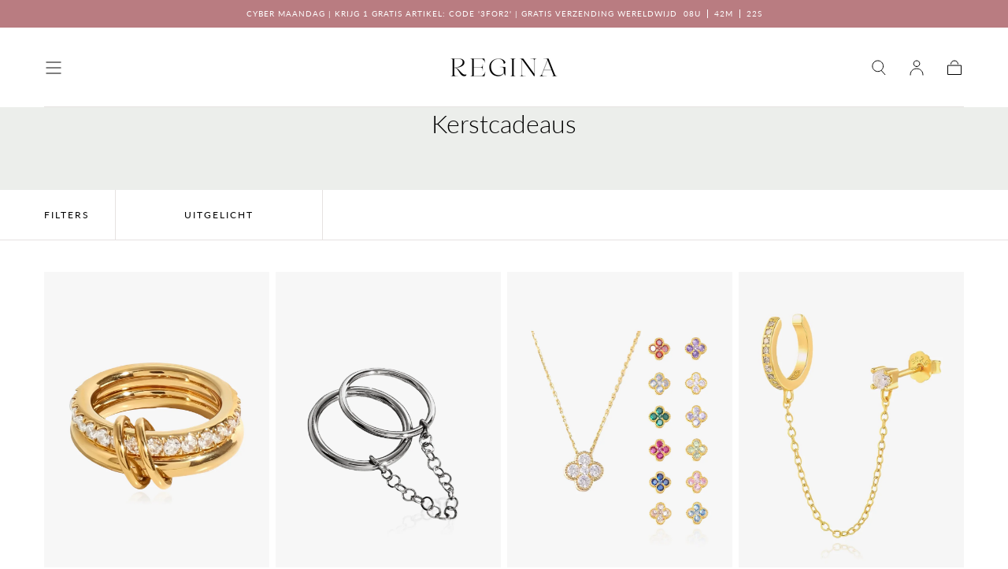

--- FILE ---
content_type: text/css
request_url: https://reginajewelry.co/cdn/shop/t/8/assets/component-collection-hero.css?v=19159668542224560201699096031
body_size: -166
content:
html.no-js .collection-hero{--header-height: 0rem}.collection-hero{display:flex;flex-direction:column;align-items:center;justify-content:center;position:relative;color:var(--color-body-text)}.collection-hero.has-mobile-image{min-height:var(--main-collection-banner-section-height)}.collection-hero .breadcrumbs{color:currentColor}.collection-hero__media{position:absolute;width:100%;height:100%}.collection-hero__media img{position:relative}.collection-hero__content{position:relative;max-width:60rem;margin:4rem var(--page-gutter);text-align:center;z-index:2}.collection-hero__title{font-size:calc(var(--font-heading-scale) * 2.4rem * 1.5);margin:0 0 1.6rem}.collection-hero__title:last-child{margin-bottom:0}.collection-hero__entry{margin:0 auto}.collection-hero__entry p{margin:0 0 .8rem}.collection-hero__entry>:last-child{margin:0}@media screen and (min-width: 750px){.collection-hero{display:grid;grid-template-columns:1fr;grid-template-rows:unset;column-gap:0;grid-template-areas:"media_element"}.collection-hero.banner--full{display:flex;flex-direction:column}.collection-hero.banner--split{display:flex;margin-left:auto;margin-right:auto}.collection-hero.banner--70-30{grid-template-columns:65% 35%;grid-template-areas:"media_element content_element"}.collection-hero.banner--30-70{grid-template-columns:35% 65%;grid-template-areas:"content_element media_element"}.collection-hero__media{grid-area:media_element;position:relative}.collection-hero__media img{position:relative}.collection-hero__content{grid-area:content_element;position:relative}.collection-hero__media+.collection-hero__content{margin-top:0;padding-top:0}.collection-hero.banner--full .collection-hero__media,.collection-hero.banner--split .collection-hero__media{position:absolute}.collection-hero.banner--split .collection-hero__media{top:0;left:0;width:100%;height:100%}.collection-hero{min-height:calc(var(--main-collection-banner-section-height) - var(--header-top-position))}.collection-hero.has-mobile-image{min-height:auto}.collection-hero.has-desktop-image{min-height:calc(var(--main-collection-banner-section-height) - var(--header-top-position))}.collection-hero.collection-hero.has-desktop-image .collection-hero__breadcrumbs{position:absolute;padding:3.2rem var(--page-gutter) 6.4rem;top:0;width:100%}.collection-hero.banner--full .collection-hero__breadcrumbs,.collection-hero.banner--split .collection-hero__breadcrumbs{display:flex;justify-content:center;padding:0 var(--page-gutter);margin-inline-start:auto;margin-inline-end:auto;z-index:2}.collection-hero:not(.banner--full):not(.banner--split) .collection-hero__breadcrumbs{position:absolute;z-index:2}.collection-hero.banner--full .collection-hero__content,.collection-hero.banner--split .collection-hero__content{text-align:center}.collection-hero:not(.banner--full):not(.banner--split) .collection-hero__content{text-align:left;margin:auto var(--page-gutter) 6.4rem}.collection-hero__content{max-width:70rem;margin:0 auto 6.4rem}.collection-hero.banner--split .collection-hero__content{position:relative;flex:1;width:35%;padding:4.8rem var(--page-gutter);margin:0 auto;z-index:2;background-color:var(--color-body-background);display:flex;justify-content:center;align-items:center}}
/*# sourceMappingURL=/cdn/shop/t/8/assets/component-collection-hero.css.map?v=19159668542224560201699096031 */


--- FILE ---
content_type: text/css
request_url: https://reginajewelry.co/cdn/shop/t/8/assets/component-custom-select.css?v=29209178265452622511699096030
body_size: -168
content:
custom-select{display:block}.custom-select__wrapper{--btn-padding: 1.45rem 1.5rem;position:relative;color:var(--color-heading-text);font-size:var(--font-size-static-small);line-height:var(--line-height-medium)}.custom-select.is-expanded .custom-select__btn{border-color:currentColor;border-bottom-color:transparent}.custom-select.is-expanded .custom-select__dropdown{transition-duration:0s,var(--duration-short);visibility:inherit;opacity:1}.custom-select__btn{-webkit-user-select:none;user-select:none;position:relative;z-index:4;color:var(--color-body-text);display:flex;align-items:center;justify-content:center;width:100%;background-color:var(--color-body-background);padding:var(--btn-padding);border:.1rem solid var(--color-border-elements);transition:color var(--duration-default),background-color var(--duration-default),border-color var(--duration-default)}.custom-select__btn svg{margin-left:2.4rem}.custom-select__btn:disabled{pointer-events:none;border-color:var(--color-heading-text);background-color:var(--color-border-elements)}.custom-select__dropdown{position:absolute;z-index:3;top:100%;left:0;width:100%;border:.1rem solid currentColor;border-top:none;background-color:var(--color-body-background);visibility:hidden;opacity:0;transition:visibility var(--duration-short),opacity var(--duration-short)}.custom-select__option{-webkit-user-select:none;user-select:none;display:block;width:100%;padding:var(--btn-padding)}.custom-select__option.is-selected{background-color:var(--color-border-elements)}@media (hover: hover){.custom-select__btn:hover{color:currentColor;border-color:currentColor}.custom-select__option:hover{background-color:var(--color-border-elements)}}
/*# sourceMappingURL=/cdn/shop/t/8/assets/component-custom-select.css.map?v=29209178265452622511699096030 */


--- FILE ---
content_type: application/javascript
request_url: https://tag.getdrip.com/2792054.js
body_size: 792
content:
/* 9660751d527c2d803e9e85e9ffcbd952d909cc58 / 2025-11-04 16:49:48 +0000 */

if (window._dcfg && window._dcfg.account_uid) {
  console.error(`Double Drip script detected. Account '2792054' is overwriting account '${window._dcfg.account_uid}'.`);
}

var _dcq = _dcq || [];
var _dcs = _dcs || {};
_dcs.account = '2792054';
window._dcfg = {"account_id":351256,"account_uid":2792054,"success":true,"env":"production","url":"reginajewelry.co","domain":"reginajewelry.co","enable_third_party_cookies":false,"eu_consent_check_timezone":false,"pond_id":"drip-production","campaigns":[],"forms":[{"account_id":351256,"blacklisted_urls":null,"button_text":"Join Now","description":"\u003cstrong\u003eJoin Our Ambassador Program 💌\u003c/strong\u003e\u003cbr /\u003e\n\u003cbr /\u003e\nReceive free jewelry to test, learn about new drops and club-only discounts!","headline":"Form #24","hide_on_mobile":false,"id":239183,"is_blacklist_enabled":false,"is_whitelist_enabled":false,"is_widget_enabled":false,"public_id":116379630,"teaser":null,"submit_text":"Submitting...","whitelisted_urls":null,"blacklist":[],"whitelist":[]}],"goals":[],"url_triggers":[],"product_triggers":[{"trigger_type":"viewed_product"}],"enable_session_tracking":false};

  (function() {
    var dc = document.createElement('script');
    dc.type = 'text/javascript'; dc.async = true;
    dc.src = '//tag.getdrip.com/client.js';
    var s = document.getElementsByTagName('script')[0];
    s.parentNode.insertBefore(dc, s);
  })();

  (function () {
    var sleeknoteScriptTag = document.createElement("script");
    sleeknoteScriptTag.type = "text/javascript";
    sleeknoteScriptTag.charset = "utf-8";
    sleeknoteScriptTag.src = ("//sleeknotecustomerscripts.sleeknote.com/171885.js");
    var s = document.getElementsByTagName('script')[0];
    s.parentNode.insertBefore(sleeknoteScriptTag, s);
  })();


--- FILE ---
content_type: text/javascript; charset=utf-8
request_url: https://api.getdrip.com/client/events/visit?drip_account_id=2792054&referrer=&url=https%3A%2F%2Freginajewelry.co%2Fnl%2Fcollections%2Fchristmas-gifts%3Fpage%3D9&domain=reginajewelry.co&time_zone=UTC&enable_third_party_cookies=f&callback=Drip_309642236
body_size: -180
content:
Drip_309642236({ success: true, visitor_uuid: "e16c7bc3e90a44748a4d4fda5943cfe3" });

--- FILE ---
content_type: text/javascript
request_url: https://reginajewelry.co/cdn/shop/t/8/assets/announcement-bar-countdown-timer.js?v=146277694923275662251699096032
body_size: 38
content:
if(!customElements.get("announcement-bar-countdown-timer")){class AnnouncementCountdownTimer extends HTMLElement{constructor(){super();const{date,time,restart,repeatcycle}=this.dataset,[day,month,year]=date.split("-").map(Number),[tarhour,tarmin]=(time||"00:00").split(":").map(Number);this.shouldRestart=restart.toLowerCase()==="true",this.repeatCycle=repeatcycle||"",this.initializeDates(year,month,day,tarhour,tarmin),this.daysElement=this.querySelector(".days .bar__countdown-timer__date-header"),this.hoursElement=this.querySelector(".hours .bar__countdown-timer__date-header"),this.minutesElement=this.querySelector(".minutes .bar__countdown-timer__date-header"),this.secondsElement=this.querySelector(".seconds .bar__countdown-timer__date-header"),this.interval=setInterval(()=>this.updateTime(),1e3)}initializeDates(year,month,day,tarhour,tarmin){const now=new Date;let startDate=new Date(year,month-1,day,tarhour,tarmin);console.log(startDate),this.shouldRestart&&(startDate=this.getNextOccurrence(startDate)),this.year=startDate.getFullYear(),this.month=startDate.getMonth(),this.day=startDate.getDate(),this.hour=startDate.getHours(),this.min=startDate.getMinutes(),this.countDownDate=startDate.getTime()}getNextOccurrence(startDate){const now=new Date;return console.log(startDate),startDate<now&&(this.repeatCycle==="Week"?startDate.setDate(now.getDate()+7):this.repeatCycle==="Month"&&startDate.setMonth(now.getMonth()+1)),startDate}connectedCallback(){this.updateTime()}updateTime(){const now=new Date().getTime(),distance=this.countDownDate-now;if(distance<0)if(this.shouldRestart){const{year,month,day,hour,min}=this.extractDateParts();this.initializeDates(year,month,day,hour,min),setTimeout(()=>this.updateTime(),1e3)}else this.displayZero(),clearInterval(this.interval);else this.updateDisplay(distance)}extractDateParts(){const{year,month,day,hour,min}=this;return{year,month:month+1,day,hour,min}}updateDisplay(distance){const days=Math.floor(distance/864e5),hours=Math.floor(distance%(1e3*60*60*24)/(1e3*60*60)),minutes=Math.floor(distance%(1e3*60*60)/(1e3*60)),seconds=Math.floor(distance%(1e3*60)/1e3);this.daysElement.textContent=AnnouncementCountdownTimer.addZero(days),this.hoursElement.textContent=AnnouncementCountdownTimer.addZero(hours),this.minutesElement.textContent=AnnouncementCountdownTimer.addZero(minutes),this.secondsElement.textContent=AnnouncementCountdownTimer.addZero(seconds)}displayZero(){this.daysElement.textContent="0",this.hoursElement.textContent="0",this.minutesElement.textContent="0",this.secondsElement.textContent="0"}static addZero(x){return x<10&&x>=0?`0${x}`:x}}customElements.define("announcement-bar-countdown-timer",AnnouncementCountdownTimer)}
//# sourceMappingURL=/cdn/shop/t/8/assets/announcement-bar-countdown-timer.js.map?v=146277694923275662251699096032


--- FILE ---
content_type: text/javascript; charset=utf-8
request_url: https://sleeknotecustomerscripts.sleeknote.com/171885.js
body_size: 1333
content:
(function(n,t,i,r){function f(t){clearTimeout(s);n[i].CustomerId=171885;n[i].DripAccountId=2792054;n[i].SleeknotePiwikSiteId=0;n[i].HideSleeknoteBadge=!0;n[i].SleeknoteGoals=[];n[i].DomainLimits={};n[i].CustomInitSettings={customCantBeSelected:"yes",isRealMobileSite:!0};n[i].SleekNotes=[{CampaignId:"5b540d43-2260-415a-9e61-1131b6a057a4",SplitTestId:"",campaignName:"Simple Newsletter Signup Static",campaignType:"multistep",integrationName:"dripNative",Version:5,placement:["sn-5b540d43-2260-415a-9e61-1131b6a057a4","sn-5b540d43-2260-415a-9e61-1131b6a057a4"],BoxAndBarAlignment:[20,20],SleeknoteType:"newsletter",SleeknoteId:"5b540d43-2260-415a-9e61-1131b6a057a4",CustomerId:171885,steps:[{"Step--1":{name:"Step--1",type:"form",alternativeTypes:"form,email,pure",attach:"left",distanceFromEdge:10,teaser:"teaser",success:"Step 2"},"Success--1":{name:"Success--1",type:"success",alternativeTypes:"success",attach:"left",distanceFromEdge:10}},{"Step--1":{name:"Step--1",type:"form",alternativeTypes:"form,email,pure",attach:"left",distanceFromEdge:10,relativeWidth:100,teaser:"teaser",success:"Step 2"},"Success--1":{name:"Success--1",type:"success",alternativeTypes:"success",attach:"left",distanceFromEdge:10,relativeWidth:100}}],rules:{display:[1,2],showCount:4,visited:{triggers:!0,targeting:!0,options:!0,placeholder:!0},triggers:[],groups:[{groupAnd:!0,conditionAnd:!0,conditions:[]},{groupAnd:!0,conditionAnd:!1,conditions:[]}]},hasGeo:!1,Hostname:"http://reginajewelry.co",summaryId:"6282c89f-d321-425f-8c64-0c8b9a9e1b9e",advOptions:[],locale:"en",timeZone:"America/New_York",targeting:{root:{children:{},relationOperator:"AND",visibility:"include",id:"Root"},targetAll:!0,doNotUse:!1},formElements:{email:{step:"Step--1"}},SleekNoteDesktopURL:"//sleeknotestaticcontent.sleeknote.com/editorv2/desktoptoggler/5b540d43-2260-415a-9e61-1131b6a057a4.html",SleekNoteDesktopTeaserURL:"//sleeknotestaticcontent.sleeknote.com/editorv2/desktopteaser/5b540d43-2260-415a-9e61-1131b6a057a4.html",SleekNoteMobileURL:"//sleeknotestaticcontent.sleeknote.com/editorv2/mobiletoggler/5b540d43-2260-415a-9e61-1131b6a057a4.html",SleekNoteMobileTeaserURL:"//sleeknotestaticcontent.sleeknote.com/editorv2/mobileteaser/5b540d43-2260-415a-9e61-1131b6a057a4.html"},{CampaignId:"3860c938-76b0-4830-b27c-a2dfe6fd3711",SplitTestId:"",campaignName:"Duplicate of: Onsite-newsletter-discount-2024-7-2",campaignType:"simple",integrationName:"dripNative",Version:5,placement:[0,0],BoxAndBarAlignment:[13,10],SleeknoteType:"newsletter",SleeknoteId:"3860c938-76b0-4830-b27c-a2dfe6fd3711",CustomerId:171885,steps:[{"Form--1":{name:"Form--1",type:"form",alternativeTypes:"form,email,pure",teaser:"teaser",success:"success"},"Teaser--1":{name:"Teaser--1",type:"teaser",alternativeTypes:"teaser",form:"form"},"Success--1":{name:"Success--1",type:"success",alternativeTypes:"success"}},{"Form--1":{name:"Form--1",type:"form",alternativeTypes:"form,email,pure",distanceFromEdge:"30, 10",teaser:"teaser",success:"success"},"Teaser--1":{name:"Teaser--1",type:"teaser",alternativeTypes:"teaser",attach:"left",distanceFromEdge:10,relativeWidth:50,form:"form"},"Success--1":{name:"Success--1",type:"success",alternativeTypes:"success",distanceFromEdge:"30, 10"}}],rules:{display:[2],showCount:4,visited:{triggers:!0,targeting:!0,options:!0},triggers:[],groups:[{groupAnd:!0,conditionAnd:!0,conditions:[{type:2,matchType:"exclude",value:!0}]},{groupAnd:!0,conditionAnd:!1,conditions:[]}]},hasGeo:!1,Hostname:"reginajewelry.co",summaryId:"57737532-813a-4b37-ba9f-f44b4cd23e31",advOptions:[],locale:"en",timeZone:"Europe/Amsterdam",targeting:{root:{children:{},relationOperator:"AND",visibility:"include",id:"Root"},targetAll:!0,doNotUse:!1},formElements:{email:{step:"Form--1"}},SleekNoteDesktopURL:"//sleeknotestaticcontent.sleeknote.com/editorv2/desktoptoggler/3860c938-76b0-4830-b27c-a2dfe6fd3711.html",SleekNoteDesktopTeaserURL:"//sleeknotestaticcontent.sleeknote.com/editorv2/desktopteaser/3860c938-76b0-4830-b27c-a2dfe6fd3711.html",SleekNoteMobileURL:"//sleeknotestaticcontent.sleeknote.com/editorv2/mobiletoggler/3860c938-76b0-4830-b27c-a2dfe6fd3711.html",SleekNoteMobileTeaserURL:"//sleeknotestaticcontent.sleeknote.com/editorv2/mobileteaser/3860c938-76b0-4830-b27c-a2dfe6fd3711.html"}];t&&u.head.appendChild(o)}var u=n.document,o=u.createElement("script"),h=u.readyState!="loading",e=String(Object(u.currentScript).src).split("#")[1]||"a",s;n[i]||(n[i]={});o.src="//sleeknotestaticcontent.sleeknote.com/core-drip.js#"+i;e!="c"&&(s=setTimeout(f,1e4,3),h?f(1):n[t](e=="b"?"DOMContentLoaded":"load",()=>{f(2)}));n[i].API=new Promise(u=>n[t](r,t=>{t.data.type=="load"&&(e=="c"&&(f(0),t.data.command("add",n[i].SleekNotes)),u(t.data.command))}));n[i].triggerOnClick=n[i].triggerOnclick=(...t)=>n[i].API.then(n=>n.call(n,"launch",...t))})(window,"addEventListener","DripOnsite","DripOnsite")

--- FILE ---
content_type: text/javascript; charset=utf-8
request_url: https://api.getdrip.com/client/track?url=https%3A%2F%2Freginajewelry.co%2Fnl%2Fcollections%2Fchristmas-gifts%3Fpage%3D9&visitor_uuid=e16c7bc3e90a44748a4d4fda5943cfe3&_action=Visited%20a%20page&source=drip&drip_account_id=2792054&callback=Drip_158737948
body_size: -167
content:
Drip_158737948({ success: true, visitor_uuid: "e16c7bc3e90a44748a4d4fda5943cfe3", anonymous: true });